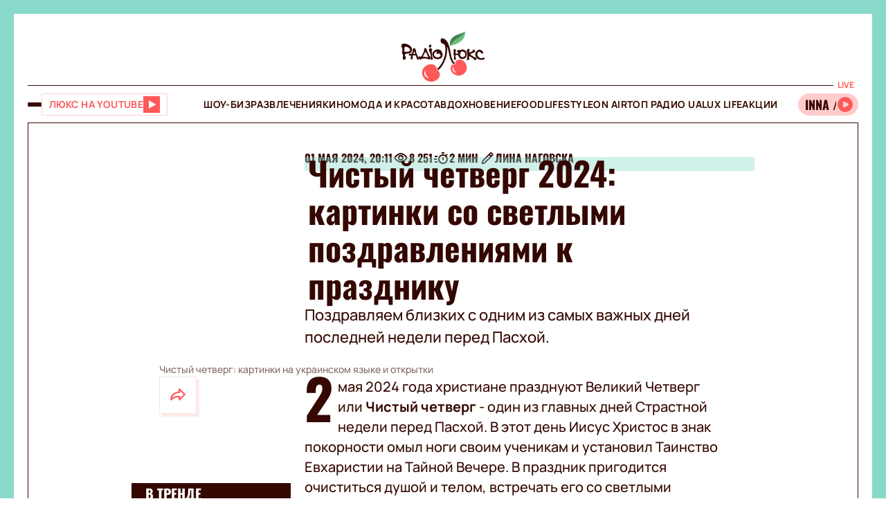

--- FILE ---
content_type: application/javascript; charset=utf-8
request_url: https://fundingchoicesmessages.google.com/f/AGSKWxVOqmLqg37ZchjLkUaefxPSFmMeesSmkKlS5uyVA4elaj_g7hj40oy-F21l0BWoHAMhvJkCWy-xsBQ7ijJyEe-QbvgtOHX3_qAQyNQWLl5QYVRhdL3dLTk24KXFmBChYlEfecnOe5TYrosRO423Yfl8Guj_jZModXPrFsHr_tz2t9xxLd1Oy_c1d4nF/_=advert/?adPageCd=.org/adgallery1/googleadsafs_/ad_vertical.
body_size: -1291
content:
window['4329f198-a482-4dab-ae4e-047ab67b7278'] = true;